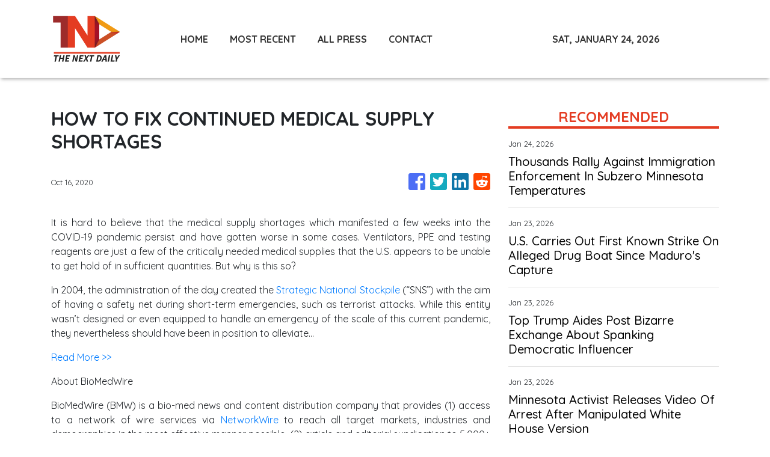

--- FILE ---
content_type: text/html; charset=utf-8
request_url: https://us-central1-vertical-news-network.cloudfunctions.net/get/fetch-include-rss
body_size: 21420
content:
[
  {
    "id": 112659044,
    "title": "Rain, not snow: Extraordinary warmth leaves mountains less snowy across the West",
    "summary": "The snowpack this winter is smaller than average in California's Sierra Nevada as well as the Rocky Mountains. The lack of snow reflects record warmth.",
    "slug": "rain-not-snow-extraordinary-warmth-leaves-mountains-less-snowy-across-the-west",
    "link": "https://www.latimes.com/environment/story/2026-01-24/western-snowpack-warmth",
    "date_published": "2026-01-24T11:00:00.000Z",
    "images": "https://ca-times.brightspotcdn.com/dims4/default/2b27ec3/2147483647/strip/false/crop/3722x2481+0+0/resize/1500x1000!/quality/75/?url=https%3A%2F%2Fcalifornia-times-brightspot.s3.amazonaws.com%2F08%2F86%2F8a7a1d844367a040484aa1421a43%2F1537493-me-central-sierra-snow-lab-03158-eat-crop.jpg",
    "categories": "1558",
    "img_id": "0",
    "caption": "",
    "country": "United States",
    "source_type": "rss",
    "source": "Los Angeles Times"
  },
  {
    "id": 112636095,
    "title": "U.S. border crossings from Canada down 24 per cent as U.S. projected to lose billions",
    "summary": "Return trips to the United States were down almost 24 per cent year-over-year in November, which continues a trend from the same month in 2024.",
    "slug": "us-border-crossings-from-canada-down-24-per-cent-as-us-projected-to-lose-billions",
    "link": "https://globalnews.ca/news/11635953/us-border-crossings-canada-down-projected-lose-billions/",
    "date_published": "2026-01-24T02:30:39.000Z",
    "images": "https://globalnews.ca/wp-content/uploads/2026/01/peace-arch-crossing.png",
    "categories": "1558",
    "img_id": "0",
    "caption": "",
    "country": "United States",
    "source_type": "rss",
    "source": "Global News"
  },
  {
    "id": 112662040,
    "title": "Thousands Rally Against Immigration Enforcement In Subzero Minnesota Temperatures",
    "summary": "Police have arrested about 100 clergy who were demonstrating against immigration enforcement at Minnesota’s largest airport.",
    "slug": "thousands-rally-against-immigration-enforcement-in-subzero-minnesota-temperatures",
    "link": "https://www.huffpost.com/entry/us-immigration-ice-minnesota-rally_n_697416b7e4b0bae0f7818895",
    "date_published": "2026-01-24T00:57:01.000Z",
    "images": "",
    "categories": "1558",
    "img_id": "0",
    "caption": "",
    "country": "United States",
    "source_type": "rss",
    "source": "HuffPost"
  },
  {
    "id": 112613108,
    "title": "California's largest pediatric healthcare system to halt transgender care amid Trump administration threats",
    "summary": "Rady Children's Health, the largest pediatric healthcare system in California, will stop providing gender-affirming medical care to transgender youth amid pressure from the federal government.",
    "slug": "californias-largest-pediatric-healthcare-system-to-halt-transgender-care-amid-trump-administration-threats",
    "link": "https://www.latimes.com/california/story/2026-01-23/rady-childrens-health-to-stop-transgender-care-amid-trump-admin-threats",
    "date_published": "2026-01-23T23:55:57.000Z",
    "images": "https://ca-times.brightspotcdn.com/dims4/default/ec7b126/2147483647/strip/false/crop/4200x2800+0+0/resize/1500x1000!/quality/75/?url=https%3A%2F%2Fcalifornia-times-brightspot.s3.amazonaws.com%2Fd6%2F45%2Fe8b808084526be8f655df54de57e%2F1210095-choc-hospital-oc-4-ajs.jpg",
    "categories": "1558",
    "img_id": "0",
    "caption": "",
    "country": "United States",
    "source_type": "rss",
    "source": "Los Angeles Times"
  },
  {
    "id": 112662041,
    "title": "U.S. Carries Out First Known Strike On Alleged Drug Boat Since Maduro's Capture",
    "summary": "It's the first since the raid that captured Venezuelan President Nicolás Maduro earlier this month.",
    "slug": "us-carries-out-first-known-strike-on-alleged-drug-boat-since-maduros-capture",
    "link": "https://www.huffpost.com/entry/us-strike-alleged-drug-boat-maduro-capture_n_697403a5e4b0bae0f7818644",
    "date_published": "2026-01-23T23:31:47.000Z",
    "images": "",
    "categories": "1558",
    "img_id": "0",
    "caption": "",
    "country": "United States",
    "source_type": "rss",
    "source": "HuffPost"
  },
  {
    "id": 112602215,
    "title": "Justice Department drops demand for records naming transgender kids treated at Children's Hospital L.A.",
    "summary": "The U.S. Department of Justice has agreed to stop seeking medical records that personally identify young patients who received gender-affirming care from Children's Hospital Los Angeles, according to court records.",
    "slug": "justice-department-drops-demand-for-records-naming-transgender-kids-treated-at-childrens-hospital-la",
    "link": "https://www.latimes.com/california/story/2026-01-23/doj-childrens-hospital-la-transgender-patient-records",
    "date_published": "2026-01-23T23:24:36.000Z",
    "images": "https://ca-times.brightspotcdn.com/dims4/default/e4c25d5/2147483647/strip/false/crop/3900x2600+0+0/resize/1500x1000!/quality/75/?url=https%3A%2F%2Fcalifornia-times-brightspot.s3.amazonaws.com%2F2f%2F68%2F21ac65e148a28e4cb2eeeec37194%2Fla-photos-1staff-668205-la-me-coronavirus-mis-c-children-death-2107.jpg",
    "categories": "1558",
    "img_id": "0",
    "caption": "",
    "country": "United States",
    "source_type": "rss",
    "source": "Los Angeles Times"
  },
  {
    "id": 112662042,
    "title": "Top Trump Aides Post Bizarre Exchange About Spanking Democratic Influencer",
    "summary": "\"These losers that work for Donald Trump, they don’t do anything all day. They don’t have real jobs,\" influencer Harry Sisson said in a video addressing the beef.",
    "slug": "top-trump-aides-post-bizarre-exchange-about-spanking-democratic-influencer",
    "link": "https://www.huffpost.com/entry/harry-sisson-steven-cheung-james-blair-spanking_n_6973dfeee4b0e79d3ae4be0c",
    "date_published": "2026-01-23T23:17:59.000Z",
    "images": "",
    "categories": "1558",
    "img_id": "0",
    "caption": "",
    "country": "United States",
    "source_type": "rss",
    "source": "HuffPost"
  },
  {
    "id": 112602216,
    "title": "From Minneapolis to L.A., how Renee Good's death reignited calls to abolish ICE",
    "summary": "Hundreds gathered in downtown Los Angeles on Friday to protest immigration raids nationwide, marching to a federal detention facility.",
    "slug": "from-minneapolis-to-la-how-renee-goods-death-reignited-calls-to-abolish-ice",
    "link": "https://www.latimes.com/california/story/2026-01-23/los-angeles-protest-against-immigration-raids-in-minnesota",
    "date_published": "2026-01-23T23:09:54.000Z",
    "images": "https://ca-times.brightspotcdn.com/dims4/default/7ed1cd2/2147483647/strip/false/crop/7843x5060+0+0/resize/1500x968!/quality/75/?url=https%3A%2F%2Fcalifornia-times-brightspot.s3.amazonaws.com%2F68%2F8e%2Fee2144c64d289e9c73fbb1e4855b%2F1539213-me-rally-to-protest-ongoing-raids-in-minnesota-gem-03.jpg",
    "categories": "1558",
    "img_id": "0",
    "caption": "",
    "country": "United States",
    "source_type": "rss",
    "source": "Los Angeles Times"
  },
  {
    "id": 112607262,
    "title": "‘No standing back’ in Afghanistan, minister says after Trump NATO comments",
    "summary": "Canadian officials and world leaders are condemning Trump for claiming troops from NATO-allied nations 'stayed a little back' from the front lines in Afghanistan.",
    "slug": "no-standing-back-in-afghanistan-minister-says-after-trump-nato-comments",
    "link": "https://globalnews.ca/news/11635787/trump-nato-afghanistan-canada-criticism/",
    "date_published": "2026-01-23T23:00:31.000Z",
    "images": "https://globalnews.ca/wp-content/uploads/2025/11/ce8456b0cb847c0b82be028d8685602213ceb6a21544d683043cde63c44d7b76_1e82eb.jpg?quality=65&strip=all",
    "categories": "1558",
    "img_id": "0",
    "caption": "",
    "country": "United States",
    "source_type": "rss",
    "source": "Global News"
  },
  {
    "id": 112662043,
    "title": "Minnesota Activist Releases Video Of Arrest After Manipulated White House Version",
    "summary": "A Minnesota activist who was charged for her role in an anti-immigration enforcement protest at a church has released her own video of her arrest.",
    "slug": "minnesota-activist-releases-video-of-arrest-after-manipulated-white-house-version",
    "link": "https://www.huffpost.com/entry/immigration-enforcement-arrest-video_n_6973fc80e4b0e79d3ae4cbf9",
    "date_published": "2026-01-23T22:58:09.000Z",
    "images": "",
    "categories": "1558",
    "img_id": "0",
    "caption": "",
    "country": "United States",
    "source_type": "rss",
    "source": "HuffPost"
  },
  {
    "id": 112602217,
    "title": "California native was set to free solo a 1,667-foot skyscraper. Then the rain started",
    "summary": "Alex Honnold's attempt to free solo the 1,667-foot Tapei 101 skyscraper in a spectacle aired live on Netflix was delayed until Saturday due to rain.",
    "slug": "california-native-was-set-to-free-solo-a-1667foot-skyscraper-then-the-rain-started",
    "link": "https://www.latimes.com/california/story/2026-01-23/who-is-california-man-climbing-one-of-worlds-tallest-skyscrapers",
    "date_published": "2026-01-23T22:49:07.000Z",
    "images": "https://ca-times.brightspotcdn.com/dims4/default/6b131b9/2147483647/strip/false/crop/3600x2400+0+0/resize/1500x1000!/quality/75/?url=https%3A%2F%2Fcalifornia-times-brightspot.s3.amazonaws.com%2Fd9%2Fda%2F17e6e03549a5af3dc131512bfe62%2F1446744-me-vegas-new-yosemite-2-brv.jpg",
    "categories": "1558",
    "img_id": "0",
    "caption": "",
    "country": "United States",
    "source_type": "rss",
    "source": "Los Angeles Times"
  },
  {
    "id": 112602218,
    "title": "GOP rails against Newsom's late date for special election to fill Rep. Doug LaMalfa's seat",
    "summary": "Newsom sets last possible day for special election to fill Rep. Doug LaMalfa's seat after death",
    "slug": "gop-rails-against-newsoms-late-date-for-special-election-to-fill-rep-doug-lamalfas-seat",
    "link": "https://www.latimes.com/california/story/2026-01-23/la-me-lamalfa-newsom-gop-house",
    "date_published": "2026-01-23T22:40:08.000Z",
    "images": "",
    "categories": "1558",
    "img_id": "0",
    "caption": "",
    "country": "United States",
    "source_type": "rss",
    "source": "Los Angeles Times"
  },
  {
    "id": 112662044,
    "title": "Paris Hilton Revisits Sex Tape Leak In Capitol Hill Speech: 'It Was Abuse'",
    "summary": "Hilton joined Reps. Alexandria Ocasio-Cortez (D-N.Y.) and Laurel Lee (R-Fla.) to fight non-consensual deepfake pornography with a modern bipartisan bill.",
    "slug": "paris-hilton-revisits-sex-tape-leak-in-capitol-hill-speech-it-was-abuse",
    "link": "https://www.huffpost.com/entry/paris-hilton-revisits-sex-tape-leak-in-capitol-hill-speech-it-was-abuse_n_6973d5d0e4b0e79d3ae4bba4",
    "date_published": "2026-01-23T22:32:52.000Z",
    "images": "",
    "categories": "1558",
    "img_id": "0",
    "caption": "",
    "country": "United States",
    "source_type": "rss",
    "source": "HuffPost"
  },
  {
    "id": 112591919,
    "title": "L.A. homeless services fraud suspect spent millions on luxury lifestyle, authorities charge",
    "summary": "Alexander Soofer was charged with wire fraud. He's accused of using money from a Hyde Park-based homelessness program to buy Hermes clothing, vacations and homes in Westwood and Greece.",
    "slug": "la-homeless-services-fraud-suspect-spent-millions-on-luxury-lifestyle-authorities-charge",
    "link": "https://www.latimes.com/california/story/2026-01-23/la-homeless-services-fraudster-enjoyed-l-authorities-charge",
    "date_published": "2026-01-23T21:03:32.000Z",
    "images": "https://ca-times.brightspotcdn.com/dims4/default/557ae8f/2147483647/strip/false/crop/1672x1047+0+0/resize/1500x939!/quality/75/?url=https%3A%2F%2Fcalifornia-times-brightspot.s3.amazonaws.com%2Ff2%2Fe3%2F88e9aaeb4e4ea1aaabfd1783d5ed%2Fa-soofer.jpg",
    "categories": "1558",
    "img_id": "0",
    "caption": "",
    "country": "United States",
    "source_type": "rss",
    "source": "Los Angeles Times"
  },
  {
    "id": 112619017,
    "title": "Judge rejects DoorDash, Uber request to block New York City tipping option laws",
    "summary": "A federal judge on Friday rejected a request from DoorDash and Uber to block two New York City laws requiring food delivery companies to include certain tipping options and prompt customers to tip delivery workers before or during checkout. U.S. District Judge George Daniels ruled that the two companies had failed to show they were...",
    "slug": "judge-rejects-doordash-uber-request-to-block-new-york-city-tipping-option-laws",
    "link": "https://thehill.com/policy/technology/5703718-uber-doordash-new-york-tipping/",
    "date_published": "2026-01-23T20:50:49.000Z",
    "images": "https://thehill.com/wp-content/uploads/sites/2/2026/01/AP25272490815997-e1767369822116.jpg?w=900",
    "categories": "3492,4637,1005,1432,1436,2688,3484,3493,3552,3563,3566,4645,4654,4671,4728,4743,4751,4752,4758,4771,4772,4779,4780,4794,4795,4796,4797",
    "img_id": "0",
    "caption": "",
    "country": "United States",
    "source_type": "rss",
    "source": "The Hill"
  },
  {
    "id": 112662045,
    "title": "MS NOW Host Shocked By Footage Of Texas ICE Arrest: 'Please Pay Attention To This'",
    "summary": "\"The 11th Hour\" host analyzed footage showing immigration agents using their vehicle to repeatedly ram a father and son driving to school.",
    "slug": "ms-now-host-shocked-by-footage-of-texas-ice-arrest-please-pay-attention-to-this",
    "link": "https://www.huffpost.com/entry/ms-now-stephanie-rule-footage-ice-arrest-arnulfo-bazan-carrillo-arnoldo-bazan_n_69738e8be4b0a02ab3a0f643",
    "date_published": "2026-01-23T20:34:39.000Z",
    "images": "",
    "categories": "1558",
    "img_id": "0",
    "caption": "",
    "country": "United States",
    "source_type": "rss",
    "source": "HuffPost"
  },
  {
    "id": 112588292,
    "title": "U.S. finalizes withdrawal from World Health Organization",
    "summary": "The U.S. has finalized its withdrawal from the World Health Organization, one year after President Donald Trump announced America was ending its 78-year-old commitment.",
    "slug": "us-finalizes-withdrawal-from-world-health-organization",
    "link": "https://globalnews.ca/news/11635490/us-withdrawal-world-health-organization/",
    "date_published": "2026-01-23T20:07:21.000Z",
    "images": "https://globalnews.ca/wp-content/uploads/2026/01/CP173859705.jpg?quality=65&strip=all",
    "categories": "1558",
    "img_id": "0",
    "caption": "",
    "country": "United States",
    "source_type": "rss",
    "source": "Global News"
  },
  {
    "id": 112591920,
    "title": "California's fight with offshore oil firm escalates with lawsuit against Trump administration",
    "summary": "California Atty. Gen. Rob Bonta has filed suit against the Trump administration, alleging it has illegally claimed oversight of, and granted approvals for, oil rig pipelines.",
    "slug": "californias-fight-with-offshore-oil-firm-escalates-with-lawsuit-against-trump-administration",
    "link": "https://www.latimes.com/california/story/2026-01-23/california-battle-offshore-oil-rigs-escalates",
    "date_published": "2026-01-23T19:56:34.000Z",
    "images": "",
    "categories": "1558",
    "img_id": "0",
    "caption": "",
    "country": "United States",
    "source_type": "rss",
    "source": "Los Angeles Times"
  },
  {
    "id": 112582650,
    "title": "Man shot and killed by sheriff's deputies near Michael's store in West Hills",
    "summary": "The shooting occurred around 8:40 p.m. Thursday in the 6600 block of Fallbrook Avenue, according to a Los Angeles County Sheriff's Department news release.",
    "slug": "man-shot-and-killed-by-sheriffs-deputies-near-michaels-store-in-west-hills",
    "link": "https://www.latimes.com/california/story/2026-01-23/man-shot-killed-sheriffs-deputies-michaels-west-hills",
    "date_published": "2026-01-23T19:45:08.000Z",
    "images": "",
    "categories": "1558",
    "img_id": "0",
    "caption": "",
    "country": "United States",
    "source_type": "rss",
    "source": "Los Angeles Times"
  },
  {
    "id": 112582651,
    "title": "Chabria: This is not normal: Why a fake arrest photo from the White House matters",
    "summary": "The White House altered a photo of Nekima Levy Armstrong, a civil rights lawyer arrested in Minneapolis for protesting inside a church.",
    "slug": "chabria-this-is-not-normal-why-a-fake-arrest-photo-from-the-white-house-matters",
    "link": "https://www.latimes.com/politics/story/2026-01-23/chabria-column-white-house-fake-photo-minneapolis",
    "date_published": "2026-01-23T19:21:58.000Z",
    "images": "",
    "categories": "1558",
    "img_id": "0",
    "caption": "",
    "country": "United States",
    "source_type": "rss",
    "source": "Los Angeles Times"
  },
  {
    "id": 112588293,
    "title": "Bessent says an independent Alberta would be ‘natural partner’ for U.S.",
    "summary": "U.S. Treasury Secretary Scott Bessent said the province's vast oil reserves make it \"a natural partner for the U.S.\" while criticizing Canadian leadership.",
    "slug": "bessent-says-an-independent-alberta-would-be-natural-partner-for-us",
    "link": "https://globalnews.ca/news/11634766/alberta-separatist-movement-bessent-trump-us/",
    "date_published": "2026-01-23T19:15:27.000Z",
    "images": "https://globalnews.ca/wp-content/uploads/2025/11/237b2b7f5ae601a74a68e07375df2dab186d5a174f6a8efbaa540ecc22e018e3.jpg?quality=65&strip=all",
    "categories": "1558",
    "img_id": "0",
    "caption": "",
    "country": "United States",
    "source_type": "rss",
    "source": "Global News"
  },
  {
    "id": 112662046,
    "title": "Border Patrol Defends Taking 5-Year-Old: ‘We Are Experts In Dealing With Children’",
    "summary": "“I don’t think it gets any better than that,\" the border patrol chief said of a Minnesota preschooler detained and sent to Texas with his dad.",
    "slug": "border-patrol-defends-taking-5yearold-we-are-experts-in-dealing-with-children",
    "link": "https://www.huffpost.com/entry/border-patrol-bovino-officers-childcare-experts_n_6973bc3be4b0b226be33fd3f",
    "date_published": "2026-01-23T19:15:17.000Z",
    "images": "",
    "categories": "1558",
    "img_id": "0",
    "caption": "",
    "country": "United States",
    "source_type": "rss",
    "source": "HuffPost"
  },
  {
    "id": 112582652,
    "title": "How California lawmakers are trying to speed up spending on voter-approved climate projects",
    "summary": "Assembly Bill 35 could speed climate projects by 12 to 18 months, including $30 million for sewage cleanup near the Tijuana River.",
    "slug": "how-california-lawmakers-are-trying-to-speed-up-spending-on-voterapproved-climate-projects",
    "link": "https://www.latimes.com/story/2026-01-23/how-california-lawmakers-are-trying-to-speed-up-spending-on-voter-approved-climate-projects",
    "date_published": "2026-01-23T19:08:55.000Z",
    "images": "",
    "categories": "1558",
    "img_id": "0",
    "caption": "",
    "country": "United States",
    "source_type": "rss",
    "source": "Los Angeles Times"
  },
  {
    "id": 112619018,
    "title": "Senate Democrat calls for investigation into TikTok deal",
    "summary": "Sen. Ed Markey (D-Mass.) called for an investigation Friday into a deal that saw TikTok's American business spun off into a separate entity in order to allow the app to continue operating in the U.S. The deal was finalized Thursday, with TikTok announcing it had officially established the new U.S. venture. “After over a year...",
    "slug": "senate-democrat-calls-for-investigation-into-tiktok-deal",
    "link": "https://thehill.com/policy/technology/5703446-tiktok-issues-markey-bytedance/",
    "date_published": "2026-01-23T18:38:31.000Z",
    "images": "https://thehill.com/wp-content/uploads/sites/2/2025/11/markeyedward_110525gn01_w.jpg?w=900",
    "categories": "3492,4637,1005,1432,1436,2688,3484,3493,3552,3563,3566,4645,4654,4671,4728,4743,4751,4752,4758,4771,4772,4779,4780,4794,4795,4796,4797",
    "img_id": "0",
    "caption": "",
    "country": "United States",
    "source_type": "rss",
    "source": "The Hill"
  },
  {
    "id": 112582653,
    "title": "LAUSD says Pali High is safe for students to return to after fire. Some parents and experts have concerns",
    "summary": "The students of Palisades Charter High School are set to return to classes after the school district said its tests have cleared the grounds of contamination. But there are concerns about the efficacy of the testing protocols.",
    "slug": "lausd-says-pali-high-is-safe-for-students-to-return-to-after-fire-some-parents-and-experts-have-concerns",
    "link": "https://www.latimes.com/environment/story/2026-01-23/lausd-says-pali-high-is-safe-post-fire-parents-have-concerns",
    "date_published": "2026-01-23T18:30:11.000Z",
    "images": "https://ca-times.brightspotcdn.com/dims4/default/a8599b2/2147483647/strip/false/crop/3417x2337+0+0/resize/1500x1026!/quality/75/?url=https%3A%2F%2Fcalifornia-times-brightspot.s3.amazonaws.com%2Fad%2F28%2F0f9ed1b945d68910510311ad6f5c%2F1536798-me-palisades-fire-one-year-later-ajs-36.jpg",
    "categories": "1558",
    "img_id": "0",
    "caption": "",
    "country": "United States",
    "source_type": "rss",
    "source": "Los Angeles Times"
  },
  {
    "id": 112662047,
    "title": "Trump Sets His Favorite Made-Up Deadline For Details On Greenland Deal",
    "summary": "President Donald Trump did not provide specifics when asked about the deal, but did say, \"We can do anything we want, we can do military.\"",
    "slug": "trump-sets-his-favorite-madeup-deadline-for-details-on-greenland-deal",
    "link": "https://www.huffpost.com/entry/trump-two-week-deadline-greenland_n_69739ad7e4b0a02ab3a10aa0",
    "date_published": "2026-01-23T18:10:10.000Z",
    "images": "",
    "categories": "1558",
    "img_id": "0",
    "caption": "",
    "country": "United States",
    "source_type": "rss",
    "source": "HuffPost"
  },
  {
    "id": 112582654,
    "title": "Former NFL and Westchester High lineman Kevin Johnson killed in South L.A. homeless encampment",
    "summary": "Former NFL defensive lineman Kevin Johnson was found dead at a homeless encampment in Willowbrook on Wednesday. Sheriff's officials are investigating his death as a homicide.",
    "slug": "former-nfl-and-westchester-high-lineman-kevin-johnson-killed-in-south-la-homeless-encampment",
    "link": "https://www.latimes.com/california/story/2026-01-23/nfl-kevin-johnson-killed-homeless-encampment-l-a",
    "date_published": "2026-01-23T17:58:00.000Z",
    "images": "",
    "categories": "1558",
    "img_id": "0",
    "caption": "",
    "country": "United States",
    "source_type": "rss",
    "source": "Los Angeles Times"
  },
  {
    "id": 112662048,
    "title": "JD Vance Wants To 'Turn Down The Chaos' He Helped Create In Minneapolis",
    "summary": "The vice president acknowledged that the invasion of thousands of federal agents in Minnesota could be \"a little scary.\" The reality is much worse.",
    "slug": "jd-vance-wants-to-turn-down-the-chaos-he-helped-create-in-minneapolis",
    "link": "https://www.huffpost.com/entry/jd-vance-wants-to-turn-down-the-chaos-he-helped-create-in-minneapolis_n_69739638e4b0a02ab3a1011e",
    "date_published": "2026-01-23T17:36:04.000Z",
    "images": "",
    "categories": "1558",
    "img_id": "0",
    "caption": "",
    "country": "United States",
    "source_type": "rss",
    "source": "HuffPost"
  },
  {
    "id": 112576903,
    "title": "Minnesota on strike: Economic boycott protests ICE, Renee Good killing",
    "summary": "Minnesotans are demanding that ICE leave the state, that its federal funding be capped and for the agent who shot and killed Renee Good to be held legally accountable.",
    "slug": "minnesota-on-strike-economic-boycott-protests-ice-renee-good-killing",
    "link": "https://globalnews.ca/news/11634505/minnesota-strike-anti-ice-renee-gold/",
    "date_published": "2026-01-23T17:10:15.000Z",
    "images": "https://globalnews.ca/wp-content/uploads/2026/01/GettyImages-2257128839.jpg?quality=65&strip=all",
    "categories": "1558",
    "img_id": "0",
    "caption": "",
    "country": "United States",
    "source_type": "rss",
    "source": "Global News"
  },
  {
    "id": 112572878,
    "title": "Trump lawyers urge Supreme Court to block California's new election map while upholding Texas'",
    "summary": "Texas hopes to elect five more Republicans to Congress, while California would like five more Democrats.",
    "slug": "trump-lawyers-urge-supreme-court-to-block-californias-new-election-map-while-upholding-texas",
    "link": "https://www.latimes.com/politics/story/2026-01-23/trump-lawyers-urge-supreme-court-to-block-californias-new-election-map-while-upholding-texas",
    "date_published": "2026-01-23T17:00:09.000Z",
    "images": "",
    "categories": "1558",
    "img_id": "0",
    "caption": "",
    "country": "United States",
    "source_type": "rss",
    "source": "Los Angeles Times"
  },
  {
    "id": 112662049,
    "title": "Ryan Wedding, A Former Olympic Snowboarder On The FBI's 'Most Wanted' List, Has Been Arrested",
    "summary": "Authorities say they have arrested Ryan Wedding, a former Olympic snowboarder facing charges related to drug trafficking and the killing of a federal witnesses.",
    "slug": "ryan-wedding-a-former-olympic-snowboarder-on-the-fbis-most-wanted-list-has-been-arrested",
    "link": "https://www.huffpost.com/entry/ryan-wedding-arrested_n_6973a66ae4b0a02ab3a1133f",
    "date_published": "2026-01-23T16:51:12.000Z",
    "images": "",
    "categories": "1558",
    "img_id": "0",
    "caption": "",
    "country": "United States",
    "source_type": "rss",
    "source": "HuffPost"
  },
  {
    "id": 112662050,
    "title": "Hasbro's Move From Rhode Island May Soon End This Mr. Potato Head Tradition",
    "summary": "Rhode Islanders have been able to choose the image of Mr. Potato Head as a specialty license plate for decades, but Hasbro's move to Boston has lawmakers reconsidering that option.",
    "slug": "hasbros-move-from-rhode-island-may-soon-end-this-mr-potato-head-tradition",
    "link": "https://www.huffpost.com/entry/mr-potato-head-license-plates-ending_n_6973a0a2e4b0b226be33eac5",
    "date_published": "2026-01-23T16:36:50.000Z",
    "images": "",
    "categories": "1558",
    "img_id": "0",
    "caption": "",
    "country": "United States",
    "source_type": "rss",
    "source": "HuffPost"
  },
  {
    "id": 112572879,
    "title": "Feds arrest fugitive Olympic snowboarder accused of becoming drug lord in Mexico",
    "summary": "Authorities claim Ryan Wedding's alleged drug organization imported approximately 60 metric tons of cocaine a year into Los Angeles via semitrucks from Mexico.",
    "slug": "feds-arrest-fugitive-olympic-snowboarder-accused-of-becoming-drug-lord-in-mexico",
    "link": "https://www.latimes.com/california/story/2026-01-23/federal-authorities-capture-former-canadian-olympic-snowboarder",
    "date_published": "2026-01-23T15:53:58.000Z",
    "images": "https://ca-times.brightspotcdn.com/dims4/default/1bacbc0/2147483647/strip/false/crop/2249x1382+0+0/resize/1500x922!/quality/75/?url=https%3A%2F%2Fcalifornia-times-brightspot.s3.amazonaws.com%2F8a%2Fa7%2Ffba2e8ad42eb96fa283befe7f512%2Fla-me-ryan-wedding-arrest01.jpg",
    "categories": "1558",
    "img_id": "0",
    "caption": "",
    "country": "United States",
    "source_type": "rss",
    "source": "Los Angeles Times"
  },
  {
    "id": 112576904,
    "title": "Slavery exhibit plaques ripped out, removed from museum by National Park Service",
    "summary": "Pennsylvania Gov. Josh Shapiro said Trump 'will take any opportunity to rewrite and whitewash our history.'",
    "slug": "slavery-exhibit-plaques-ripped-out-removed-from-museum-by-national-park-service",
    "link": "https://globalnews.ca/news/11634499/slavery-exhibit-removed-philadelphia-lawsuit-donald-trump/",
    "date_published": "2026-01-23T15:53:44.000Z",
    "images": "https://globalnews.ca/wp-content/uploads/2026/01/slavery-exhibit-removed-philadelphia.jpg?quality=65&strip=all",
    "categories": "1558",
    "img_id": "0",
    "caption": "",
    "country": "United States",
    "source_type": "rss",
    "source": "Global News"
  },
  {
    "id": 112619019,
    "title": "White House labels altered photo of arrested Minnesota protester a 'meme'",
    "summary": "The White House referred to an altered photo of Minnesota protester Nekima Levy Armstrong’s arrest as a “meme” on Thursday.  “YET AGAIN to the people who feel the need to reflexively defend perpetrators of heinous crimes in our country I share with you this message: Enforcement of the law will continue. The memes will continue....",
    "slug": "white-house-labels-altered-photo-of-arrested-minnesota-protester-a-meme",
    "link": "https://thehill.com/homenews/administration/5703042-minnesota-protester-arrest-photo/",
    "date_published": "2026-01-23T15:14:38.000Z",
    "images": "https://thehill.com/wp-content/uploads/sites/2/2026/01/AP26008637833981.jpg?w=900",
    "categories": "3492,4637,1005,1432,1436,2688,3484,3493,3552,3563,3566,4645,4654,4671,4728,4743,4751,4752,4758,4771,4772,4779,4780,4794,4795,4796,4797",
    "img_id": "0",
    "caption": "",
    "country": "United States",
    "source_type": "rss",
    "source": "The Hill"
  },
  {
    "id": 112662051,
    "title": "Fascinating Photos Capture The First Ever Winter Olympics In 1924",
    "summary": "There’s not a sponsorship logo or LED scoreboard in sight.",
    "slug": "fascinating-photos-capture-the-first-ever-winter-olympics-in-1924",
    "link": "https://www.huffpost.com/entry/winter-olympics-1924-chamonix-photos_n_69736beee4b0283a09775a85",
    "date_published": "2026-01-23T14:05:36.000Z",
    "images": "",
    "categories": "1558",
    "img_id": "0",
    "caption": "",
    "country": "United States",
    "source_type": "rss",
    "source": "HuffPost"
  },
  {
    "id": 112543622,
    "title": "Chabria: The myth of anti-white discrimination in L.A. schools — and the politics behind it",
    "summary": "A legal challenge with a single, anonymous LAUSD parent included, is seeking to dismantle protections for disadvantaged students of color.",
    "slug": "chabria-the-myth-of-antiwhite-discrimination-in-la-schools-and-the-politics-behind-it",
    "link": "https://www.latimes.com/california/story/2026-01-23/myth-of-anti-white-discrimination-in-la-schools",
    "date_published": "2026-01-23T11:00:00.000Z",
    "images": "https://ca-times.brightspotcdn.com/dims4/default/0ef7964/2147483647/strip/false/crop/7878x5428+0+0/resize/1500x1034!/quality/75/?url=https%3A%2F%2Fcalifornia-times-brightspot.s3.amazonaws.com%2Fb9%2F23%2F3fb20ef44946bef3355da0eb52e3%2F1536446-me-school-start-new-year-klb-205.jpg",
    "categories": "1558",
    "img_id": "0",
    "caption": "",
    "country": "United States",
    "source_type": "rss",
    "source": "Los Angeles Times"
  },
  {
    "id": 112543621,
    "title": "Pokemon card thefts are hitting collectors across Southern California",
    "summary": "A series of Pokemon card thefts are hitting Southern California collectors, with some losing hundreds of thousands of dollars' worth of cards at a time.",
    "slug": "pokemon-card-thefts-are-hitting-collectors-across-southern-california",
    "link": "https://www.latimes.com/california/story/2026-01-23/pokemon-card-thefts-are-hitting-collectors-across-southern-california",
    "date_published": "2026-01-23T11:00:00.000Z",
    "images": "",
    "categories": "1558",
    "img_id": "0",
    "caption": "",
    "country": "United States",
    "source_type": "rss",
    "source": "Los Angeles Times"
  },
  {
    "id": 112543620,
    "title": "Corruption case looms over Curren Price's legacy — and the race to replace him",
    "summary": "Curren Price has survived a tumultuous and scandal-ridden time in L.A. City Hall. A long-delayed court proceeding that began this week could influence how he is remembered and whether his hand-picked successor is elected to replace him on the City Council.",
    "slug": "corruption-case-looms-over-curren-prices-legacy-and-the-race-to-replace-him",
    "link": "https://www.latimes.com/california/story/2026-01-23/curren-price-corruption-case-preliminary-hearing",
    "date_published": "2026-01-23T11:00:00.000Z",
    "images": "https://ca-times.brightspotcdn.com/dims4/default/ad4e9bf/2147483647/strip/false/crop/3000x2143+0+0/resize/1500x1072!/quality/75/?url=https%3A%2F%2Fcalifornia-times-brightspot.s3.amazonaws.com%2Fe6%2F36%2Fb551e102414e8127ef9d6aed2045%2F1517969-me-new-charges-curren-price-ces-00144.jpg",
    "categories": "1558",
    "img_id": "0",
    "caption": "",
    "country": "United States",
    "source_type": "rss",
    "source": "Los Angeles Times"
  },
  {
    "id": 112543619,
    "title": "Bass will give two State of the City speeches during election season",
    "summary": "Mayor Karen Bass, now running for reelection, will give an address Feb. 2 focusing heavily on the World Cup, then a second dealing with the city budget in April.",
    "slug": "bass-will-give-two-state-of-the-city-speeches-during-election-season",
    "link": "https://www.latimes.com/california/story/2026-01-23/bass-will-give-two-state-of-city-speeches-during-election-season",
    "date_published": "2026-01-23T11:00:00.000Z",
    "images": "https://ca-times.brightspotcdn.com/dims4/default/d735757/2147483647/strip/false/crop/6429x4204+0+0/resize/1500x981!/quality/75/?url=https%3A%2F%2Fcalifornia-times-brightspot.s3.amazonaws.com%2Ff2%2Fbb%2F99b34b5f442597502e19579649cc%2F1217835-me-1117-karen-bass-mayor-cmh-22.jpg",
    "categories": "1558",
    "img_id": "0",
    "caption": "",
    "country": "United States",
    "source_type": "rss",
    "source": "Los Angeles Times"
  },
  {
    "id": 112546619,
    "title": "MS NOW Medical Analyst Flags Concerning ‘Trend’ In Trump’s Cognitive Behavior",
    "summary": "Dr. Vin Gupta pointed to one moment that “crossed a line of proper adult behavior” and warranted a “public assessment of his neurological fitness.”",
    "slug": "ms-now-medical-analyst-flags-concerning-trend-in-trumps-cognitive-behavior",
    "link": "https://www.huffpost.com/entry/vin-gupta-donald-trump-health_n_6973495fe4b0283a09774653",
    "date_published": "2026-01-23T10:40:09.000Z",
    "images": "",
    "categories": "1558",
    "img_id": "0",
    "caption": "",
    "country": "United States",
    "source_type": "rss",
    "source": "HuffPost"
  },
  {
    "id": 112546620,
    "title": "Donald Trump Just Asks It Out Loud: 'Should I Try For A Fourth Term?'",
    "summary": "The president has ruled it out before but now...",
    "slug": "donald-trump-just-asks-it-out-loud-should-i-try-for-a-fourth-term",
    "link": "https://www.huffpost.com/entry/donald-trump-fourth-term_n_697333cae4b00114c5221489",
    "date_published": "2026-01-23T10:01:25.000Z",
    "images": "",
    "categories": "1558",
    "img_id": "0",
    "caption": "",
    "country": "United States",
    "source_type": "rss",
    "source": "HuffPost"
  },
  {
    "id": 112546621,
    "title": "Stephen Colbert Ruthlessly Taunts His CBS Bosses With A Biting Trump Reminder",
    "summary": "The \"Late Show\" host didn't hold back with his $16 million joke.",
    "slug": "stephen-colbert-ruthlessly-taunts-his-cbs-bosses-with-a-biting-trump-reminder",
    "link": "https://www.huffpost.com/entry/stephen-colbert-trump-board-of-peace_n_69731078e4b0a02ab3a0bbe6",
    "date_published": "2026-01-23T09:37:59.000Z",
    "images": "",
    "categories": "1558",
    "img_id": "0",
    "caption": "",
    "country": "United States",
    "source_type": "rss",
    "source": "HuffPost"
  },
  {
    "id": 112546622,
    "title": "'Petulant Child': Donald Trump’s Canada Snub Sparks Online Mockery",
    "summary": "Critics accused the president of “pettiness” and “immaturity.”",
    "slug": "petulant-child-donald-trumps-canada-snub-sparks-online-mockery",
    "link": "https://www.huffpost.com/entry/donald-trump-canada-revoke-reaction_n_69732206e4b0a02ab3a0bfe0",
    "date_published": "2026-01-23T08:37:28.000Z",
    "images": "",
    "categories": "1558",
    "img_id": "0",
    "caption": "",
    "country": "United States",
    "source_type": "rss",
    "source": "HuffPost"
  },
  {
    "id": 112546623,
    "title": "Donald Trump Trips Over His Own ‘Peace’ Claim With Freudian Slip For The Ages",
    "summary": "\"Enough is enough,\" wrote one critic on social media.",
    "slug": "donald-trump-trips-over-his-own-peace-claim-with-freudian-slip-for-the-ages",
    "link": "https://www.huffpost.com/entry/donald-trump-peace-flub_n_69731a1de4b0a02ab3a0bdd5",
    "date_published": "2026-01-23T07:21:01.000Z",
    "images": "",
    "categories": "1558",
    "img_id": "0",
    "caption": "",
    "country": "United States",
    "source_type": "rss",
    "source": "HuffPost"
  },
  {
    "id": 112546624,
    "title": "'Rent Free': Gavin Newsom Gloats After Triggering Epic Trump Meltdown",
    "summary": "The president threw a fit on social media in a message attacking the California governor.",
    "slug": "rent-free-gavin-newsom-gloats-after-triggering-epic-trump-meltdown",
    "link": "https://www.huffpost.com/entry/gavin-newsom-trump-davos_n_69730317e4b0283a09773327",
    "date_published": "2026-01-23T07:03:03.000Z",
    "images": "",
    "categories": "1558",
    "img_id": "0",
    "caption": "",
    "country": "United States",
    "source_type": "rss",
    "source": "HuffPost"
  },
  {
    "id": 112530223,
    "title": "Police run over man amid gunfight on California roadway; officer injured, suspect dead",
    "summary": "A suspect shot and wounded an officer during a close-range gunfight before he was mowed down by a police cruiser and fatally shot.",
    "slug": "police-run-over-man-amid-gunfight-on-california-roadway-officer-injured-suspect-dead",
    "link": "https://www.latimes.com/california/story/2026-01-22/shocking-action-movie-gunfight-in-california-roadway-leaves-suspect-dead-officer-wounded",
    "date_published": "2026-01-23T06:27:16.000Z",
    "images": "",
    "categories": "1558",
    "img_id": "0",
    "caption": "",
    "country": "United States",
    "source_type": "rss",
    "source": "Los Angeles Times"
  },
  {
    "id": 112546625,
    "title": "JD Vance Asked For Help Finding 'A Sex Offender' And You Already Know What Happened Next",
    "summary": "The vice president's call for help was quickly answered.",
    "slug": "jd-vance-asked-for-help-finding-a-sex-offender-and-you-already-know-what-happened-next",
    "link": "https://www.huffpost.com/entry/jd-vance-sex-offender-question_n_6972ea30e4b0a02ab3a0b406",
    "date_published": "2026-01-23T04:46:15.000Z",
    "images": "",
    "categories": "1558",
    "img_id": "0",
    "caption": "",
    "country": "United States",
    "source_type": "rss",
    "source": "HuffPost"
  },
  {
    "id": 112515390,
    "title": "Trump withdraws Carney’s invitation to ‘Board of Peace’",
    "summary": "U.S. President Donald Trump has rescinded his invitation to Prime Minister Mark Carney to join his new \"Board of Peace.\"",
    "slug": "trump-withdraws-carneys-invitation-to-board-of-peace",
    "link": "https://globalnews.ca/news/11628832/trump-withdraws-carney-invitation-board-of-peace/",
    "date_published": "2026-01-23T02:15:42.000Z",
    "images": "https://globalnews.ca/wp-content/uploads/2026/01/61db7a133dcce40ec1fbad80a6fed117b5639e398d9446128a28aa5b90dbb499_813b17.jpg?quality=65&strip=all",
    "categories": "1558",
    "img_id": "0",
    "caption": "",
    "country": "United States",
    "source_type": "rss",
    "source": "Global News"
  },
  {
    "id": 112509791,
    "title": "Western governors are called to Washington as Colorado River impasse drags on",
    "summary": "Talks among seven states on Colorado River water cutbacks have hit a wall. The Trump administration summoned governors to Washington, D.C., to try to get an agreement.",
    "slug": "western-governors-are-called-to-washington-as-colorado-river-impasse-drags-on",
    "link": "https://www.latimes.com/environment/story/2026-01-22/trump-administration-governors-colorado-river",
    "date_published": "2026-01-23T02:02:28.000Z",
    "images": "",
    "categories": "1558",
    "img_id": "0",
    "caption": "",
    "country": "United States",
    "source_type": "rss",
    "source": "Los Angeles Times"
  },
  {
    "id": 112619020,
    "title": "TikTok finalizes deal, creates US venture",
    "summary": "TikTok said Thursday that it has established a new U.S. venture as part of an agreement to allow the popular social media platform to continue operating in the U.S. The deal brings to a close a lengthy saga for the app, which faced a ban if it failed to divest from its Chinese parent company...",
    "slug": "tiktok-finalizes-deal-creates-us-venture",
    "link": "https://thehill.com/policy/technology/5702579-new-tiktok-usds-joint-venture/",
    "date_published": "2026-01-23T01:55:55.000Z",
    "images": "https://thehill.com/wp-content/uploads/sites/2/2025/04/tiktok_ban_04022025_AP_AP25091666695254.jpg?w=900",
    "categories": "3492,4637,1005,1432,1436,2688,3484,3493,3552,3563,3566,4645,4654,4671,4728,4743,4751,4752,4758,4771,4772,4779,4780,4794,4795,4796,4797",
    "img_id": "0",
    "caption": "",
    "country": "United States",
    "source_type": "rss",
    "source": "The Hill"
  },
  {
    "id": 112546626,
    "title": "TikTok Finalizes Deal To Create American Version Of App, Avoiding Ban",
    "summary": "The social video platform company signed agreements with major investors including Oracle, Silver Lake and MGX.",
    "slug": "tiktok-finalizes-deal-to-create-american-version-of-app-avoiding-ban",
    "link": "https://www.huffpost.com/entry/tiktok-deal_n_6972d363e4b0a02ab3a0b100",
    "date_published": "2026-01-23T01:50:39.000Z",
    "images": "",
    "categories": "1558",
    "img_id": "0",
    "caption": "",
    "country": "United States",
    "source_type": "rss",
    "source": "HuffPost"
  },
  {
    "id": 112500179,
    "title": "'Call a Republican': Viral phone booth connects California liberals, conservative Texans",
    "summary": "Matter Neuroscience installed phone booths in liberal San Francisco and conservative Abilene, Texas, encouraging strangers to engage in conversations across party lines.",
    "slug": "call-a-republican-viral-phone-booth-connects-california-liberals-conservative-texans",
    "link": "https://www.latimes.com/california/story/2026-01-22/california-texas-phone-booths-experiment-political-divide",
    "date_published": "2026-01-23T01:21:52.000Z",
    "images": "",
    "categories": "1558",
    "img_id": "0",
    "caption": "",
    "country": "United States",
    "source_type": "rss",
    "source": "Los Angeles Times"
  },
  {
    "id": 112546627,
    "title": "More Than Half The U.S. Threatened With Ice, Snow And Cold In Massive Winter Storm",
    "summary": "Forecasters say over half the U.S. population could be affected by snow, ice or bitter cold as a winter storm sweeps across the county.",
    "slug": "more-than-half-the-us-threatened-with-ice-snow-and-cold-in-massive-winter-storm",
    "link": "https://www.huffpost.com/entry/us-winter-storm_n_6972ca41e4b0283a0977235d",
    "date_published": "2026-01-23T01:20:13.000Z",
    "images": "",
    "categories": "1558",
    "img_id": "0",
    "caption": "",
    "country": "United States",
    "source_type": "rss",
    "source": "HuffPost"
  },
  {
    "id": 112505226,
    "title": "TikTok finalizes U.S. spinoff entity, ending battle over Chinese ownership",
    "summary": "TikTok USDS Joint Venture LLC will secure U.S. user data, apps and the algorithm through data privacy and cybersecurity measures, the company said.",
    "slug": "tiktok-finalizes-us-spinoff-entity-ending-battle-over-chinese-ownership",
    "link": "https://globalnews.ca/news/11628201/tiktok-us-ownership-deal-finalized/",
    "date_published": "2026-01-23T01:10:04.000Z",
    "images": "https://globalnews.ca/wp-content/uploads/2025/10/0aba8361d70d888d570fb0a2a611d54026ef6e3bfd8d0fe11dc83ff2d7ce54e7_51b65f.jpg?quality=65&strip=all",
    "categories": "1558",
    "img_id": "0",
    "caption": "",
    "country": "United States",
    "source_type": "rss",
    "source": "Global News"
  },
  {
    "id": 112500180,
    "title": "Transnational jewelry theft ring busted after monthlong investigation, LAPD says",
    "summary": "A monthlong investigation led to the arrests of two people and the identification of six others sought in connection with a series of grand thefts in Los Angeles as well as elsewhere in the U.S., the United Kingdom and Canada, police said.",
    "slug": "transnational-jewelry-theft-ring-busted-after-monthlong-investigation-lapd-says",
    "link": "https://www.latimes.com/california/story/2026-01-22/transnational-jewelry-theft-ring-busted-after-investigation-lapd-says",
    "date_published": "2026-01-23T01:01:42.000Z",
    "images": "https://ca-times.brightspotcdn.com/dims4/default/b22e945/2147483647/strip/false/crop/589x414+0+0/resize/589x414!/quality/75/?url=https%3A%2F%2Fcalifornia-times-brightspot.s3.amazonaws.com%2F3d%2F69%2F9af3b4c04c918470baf4d4c93198%2Fme-lapd-evidence-theft-ring-jewelry.jpg",
    "categories": "1558",
    "img_id": "0",
    "caption": "",
    "country": "United States",
    "source_type": "rss",
    "source": "Los Angeles Times"
  },
  {
    "id": 112546628,
    "title": "Donald Trump Has Yet Another Hand Bruise — And A Sketchy Excuse",
    "summary": "Press secretary Karoline Leavitt claimed the president struck his left hand on a table during a ceremony in Davos, but no footage of the supposed injury has been found.",
    "slug": "donald-trump-has-yet-another-hand-bruise-and-a-sketchy-excuse",
    "link": "https://www.huffpost.com/entry/donald-trump-bruise-sketchy-excuse_n_697296c1e4b08d1cc2443895",
    "date_published": "2026-01-23T00:06:19.000Z",
    "images": "",
    "categories": "1558",
    "img_id": "0",
    "caption": "",
    "country": "United States",
    "source_type": "rss",
    "source": "HuffPost"
  },
  {
    "id": 112500181,
    "title": "CSU faculty settles with university on disclosure of personal data to federal investigators",
    "summary": "CSU settled a lawsuit on Wednesday that restricts it from sharing personal information about faculty in federal probes without their knowledge.",
    "slug": "csu-faculty-settles-with-university-on-disclosure-of-personal-data-to-federal-investigators",
    "link": "https://www.latimes.com/california/story/2026-01-22/csu-faculty-settle-with-university-on-disclosure-of-personal-data-to-federal-investigators",
    "date_published": "2026-01-23T00:05:29.000Z",
    "images": "https://ca-times.brightspotcdn.com/dims4/default/96eeed3/2147483647/strip/false/crop/3900x2191+0+0/resize/1500x843!/quality/75/?url=https%3A%2F%2Fcalifornia-times-brightspot.s3.amazonaws.com%2F5a%2F9c%2F8efca8f849b7b8f1c4cbdc1f65e7%2F963411-calif-faculty-assn-protest-0021-ajs.jpg",
    "categories": "1558",
    "img_id": "0",
    "caption": "",
    "country": "United States",
    "source_type": "rss",
    "source": "Los Angeles Times"
  },
  {
    "id": 112495983,
    "title": "Snapchat launches new parent tools for teen accounts",
    "summary": "Snapchat is launching new tools that give parents more information about how their teens use the platform, the social media company announced Thursday.  The company said it is rolling out new features for Family Center, an in-app tool for parents, that will allow them to see their teens’ daily average screen time on Snapchat and how they split their...",
    "slug": "snapchat-launches-newparent-tools-for-teen-accounts",
    "link": "https://thehill.com/policy/technology/5702269-new-features-family-center/",
    "date_published": "2026-01-22T22:40:06.000Z",
    "images": "https://thehill.com/wp-content/uploads/sites/2/2024/01/social_media_harms_08102022_AP22222035920105-e1707149729358.jpg?w=900",
    "categories": "3492,4637,1005,1432,1436,2688,3484,3493,3552,3563,3566,4645,4654,4671,4728,4743,4751,4752,4758,4771,4772,4779,4780,4794,4795,4796,4797",
    "img_id": "0",
    "caption": "",
    "country": "United States",
    "source_type": "rss",
    "source": "The Hill"
  },
  {
    "id": 112546629,
    "title": "Lara Trump Says President Has 'Saved More Lives Around The World' Than Anyone",
    "summary": "The president's daughter-in-law appeared on Fox News following Donald Trump's much-analyzed speech at the 2026 World Economic Forum in Davos.",
    "slug": "lara-trump-says-president-has-saved-more-lives-around-the-world-than-anyone",
    "link": "https://www.huffpost.com/entry/lara-trump-trump-has-saved-more-lives-than-anyone-around-the-world_n_697253d1e4b08d1cc243ebb3",
    "date_published": "2026-01-22T22:25:27.000Z",
    "images": "",
    "categories": "1558",
    "img_id": "0",
    "caption": "",
    "country": "United States",
    "source_type": "rss",
    "source": "HuffPost"
  },
  {
    "id": 112495984,
    "title": "Paris Hilton calls for passage of Defiance Act: ‘Deepfake pornography has become an epidemic’ ",
    "summary": "Paris Hilton on Thursday called on the House to pass a bill that would give victims of deepfake pornography the right to sue individuals who produce and share the content, citing her experience having intimate images shared without her consent.  The former reality TV star, who has previously appeared on Capitol Hill to advocate for...",
    "slug": "paris-hilton-calls-for-passage-of-defiance-act-deepfake-pornography-has-become-an-epidemic",
    "link": "https://thehill.com/policy/technology/5702191-paris-hilton-calls-for-deepfake-law/",
    "date_published": "2026-01-22T22:11:28.000Z",
    "images": "https://thehill.com/wp-content/uploads/sites/2/2026/01/hiltonparis_ocasiocortezalexandria_01222026getty.jpg?w=900",
    "categories": "3492,4637,1005,1432,1436,2688,3484,3493,3552,3563,3566,4645,4654,4671,4728,4743,4751,4752,4758,4771,4772,4779,4780,4794,4795,4796,4797",
    "img_id": "0",
    "caption": "",
    "country": "United States",
    "source_type": "rss",
    "source": "The Hill"
  },
  {
    "id": 112483541,
    "title": "ICE boosts its presence in Maine amid U.S. immigration crackdown",
    "summary": "The operation follows several other enforcement surges led by DHS, including 'Operation Patriot' in Massachusetts, 'Metro Surge' in Minnesota, and 'Midway Blitz' in Chicago.",
    "slug": "ice-boosts-its-presence-in-maine-amid-us-immigration-crackdown",
    "link": "https://globalnews.ca/news/11624732/ice-increases-presence-in-maine/",
    "date_published": "2026-01-22T20:55:49.000Z",
    "images": "https://globalnews.ca/wp-content/uploads/2026/01/CP175665813.jpg?quality=65&strip=all",
    "categories": "1558",
    "img_id": "0",
    "caption": "",
    "country": "United States",
    "source_type": "rss",
    "source": "Global News"
  },
  {
    "id": 112483542,
    "title": "Trump sues JPMorgan and CEO for $5 billion over alleged account closures",
    "summary": "The lawsuit, filed in Miami-Dade County court in Florida, alleges that JPMorgan abruptly closed multiple accounts in February 2021 with just 60 days notice and no explanation.",
    "slug": "trump-sues-jpmorgan-and-ceo-for-5-billion-over-alleged-account-closures",
    "link": "https://globalnews.ca/news/11624960/donald-trump-jpmorgan-lawsuit/",
    "date_published": "2026-01-22T20:44:27.000Z",
    "images": "https://globalnews.ca/wp-content/uploads/2026/01/CP175191777.jpg?quality=65&strip=all",
    "categories": "1558",
    "img_id": "0",
    "caption": "",
    "country": "United States",
    "source_type": "rss",
    "source": "Global News"
  },
  {
    "id": 112483543,
    "title": "Barron Trump ‘helped save’ my life, says woman in U.K. assault trial",
    "summary": "'I'm calling from the U.S., I just got a call from a girl, you know, she's getting beat up,' Trump said in a transcript released by prosecutors.",
    "slug": "barron-trump-helped-save-my-life-says-woman-in-uk-assault-trial",
    "link": "https://globalnews.ca/news/11624923/barron-trump-called-police-alleged-assault-uk-trial/",
    "date_published": "2026-01-22T20:27:18.000Z",
    "images": "https://globalnews.ca/wp-content/uploads/2026/01/CP173858175.jpg?quality=65&strip=all",
    "categories": "1558",
    "img_id": "0",
    "caption": "",
    "country": "United States",
    "source_type": "rss",
    "source": "Global News"
  },
  {
    "id": 112469399,
    "title": "Suspect fleeing police kills innocent man in Placentia car crash; 21-year-old driver arrested",
    "summary": "The suspect crashed into a vehicle in the Orange County city, killing the other driver, police said. Darvin Felipe Bahamon Martinez, 21, was arrested on suspicion of felony evading police and vehicular manslaughter.",
    "slug": "suspect-fleeing-police-kills-innocent-man-in-placentia-car-crash-21yearold-driver-arrested",
    "link": "https://www.latimes.com/california/story/2026-01-22/oc-pursuit-ends-with-fatal-crash",
    "date_published": "2026-01-22T19:51:49.000Z",
    "images": "",
    "categories": "1558",
    "img_id": "0",
    "caption": "",
    "country": "United States",
    "source_type": "rss",
    "source": "Los Angeles Times"
  },
  {
    "id": 112546630,
    "title": "NFL Reporter-Turned Senate Hopeful Roundly Mocked For Campaign Claim",
    "summary": "MS NOW’s Chris Hayes called Minnesota Senate candidate Michele Tafoya's claim that walking the NFL sidelines taught her leadership “the funniest argument for why someone is qualified for a job I've ever seen.”",
    "slug": "nfl-reporterturned-senate-hopeful-roundly-mocked-for-campaign-claim",
    "link": "https://www.huffpost.com/entry/nfl-journalist-michele-tafoya-running-for-senate-gets-ridicule_n_69726bbae4b0dfed7798fb10",
    "date_published": "2026-01-22T19:50:14.000Z",
    "images": "",
    "categories": "1558",
    "img_id": "0",
    "caption": "",
    "country": "United States",
    "source_type": "rss",
    "source": "HuffPost"
  },
  {
    "id": 112473259,
    "title": "3 key moments you may have missed in Trump’s speech",
    "summary": "The speech, which lasted more than an hour, touched on tariffs, the U.S. central bank, prescription drug prices and made reference to mysterious new 'weapons of warfare.'",
    "slug": "3-key-moments-you-may-have-missed-in-trumps-speech",
    "link": "https://globalnews.ca/news/11624278/trump-speech-missed-moments/",
    "date_published": "2026-01-22T19:24:49.000Z",
    "images": "https://globalnews.ca/wp-content/uploads/2026/01/CP175660123.jpg?quality=65&strip=all",
    "categories": "1558",
    "img_id": "0",
    "caption": "",
    "country": "United States",
    "source_type": "rss",
    "source": "Global News"
  },
  {
    "id": 112495985,
    "title": "Blue Origin launches 17th crewed mission to space: Who was on it?",
    "summary": "Blue Origin sent six more people to the edge of space on its New Shepard rocket on Thursday morning.",
    "slug": "blue-origin-launches-17th-crewed-mission-to-space-who-was-on-it",
    "link": "https://thehill.com/homenews/space/5700868-blue-origin-launches-17th-crewed-space-mission/",
    "date_published": "2026-01-22T19:17:04.000Z",
    "images": "https://thehill.com/wp-content/uploads/sites/2/2026/01/AP21345549604265-e1769109114417.jpg?w=900",
    "categories": "3492,4637,1005,1432,1436,2688,3484,3493,3552,3563,3566,4645,4654,4671,4728,4743,4751,4752,4758,4771,4772,4779,4780,4794,4795,4796,4797",
    "img_id": "0",
    "caption": "",
    "country": "United States",
    "source_type": "rss",
    "source": "The Hill"
  },
  {
    "id": 112546631,
    "title": "ICE Detains 5-Year-Old In Minnesota Despite Neighbors' Offers To Take Him: School Official",
    "summary": "The vice president defended the agents' actions, asking: \"Are they supposed to let a 5-year-old child freeze to death?\"",
    "slug": "ice-detains-5yearold-in-minnesota-despite-neighbors-offers-to-take-him-school-official",
    "link": "https://www.huffpost.com/entry/minnesota-ice-5-year-old-detained_n_69723c28e4b0dfed7798cd5f",
    "date_published": "2026-01-22T18:48:39.000Z",
    "images": "",
    "categories": "1558",
    "img_id": "0",
    "caption": "",
    "country": "United States",
    "source_type": "rss",
    "source": "HuffPost"
  },
  {
    "id": 112469400,
    "title": "Rain in the forecast for Los Angeles. Here's how long it will last",
    "summary": "A band of showers was moving across western L.A. County as of 7:30 a.m., with rainfall totals around 1/500th of an inch, said Rich Thompson, meteorologist with the National Weather Service in Oxnard.",
    "slug": "rain-in-the-forecast-for-los-angeles-heres-how-long-it-will-last",
    "link": "https://www.latimes.com/california/story/2026-01-22/rain-in-forecast-for-los-angeles-heres-how-long-it-will-last",
    "date_published": "2026-01-22T18:24:06.000Z",
    "images": "https://ca-times.brightspotcdn.com/dims4/default/039df75/2147483647/strip/false/crop/6412x3814+0+0/resize/1500x892!/quality/75/?url=https%3A%2F%2Fcalifornia-times-brightspot.s3.amazonaws.com%2Fb4%2Fbb%2F63315f0d4b5888145aa2b5dd78b5%2Fla-me-laweather-clouds01-gem.jpg",
    "categories": "1558",
    "img_id": "0",
    "caption": "",
    "country": "United States",
    "source_type": "rss",
    "source": "Los Angeles Times"
  },
  {
    "id": 112473260,
    "title": "Carney’s Davos speech ‘political noise,’ may jeopardize CUSMA, Lutnick says",
    "summary": "U.S. Commerce Secretary Howard Lutnick said Carney’s positioning and trade deal with China would jeopardize the renegotiation of the Canada-U.S.-Mexico free trade agreement.",
    "slug": "carneys-davos-speech-political-noise-may-jeopardize-cusma-lutnick-says",
    "link": "https://globalnews.ca/news/11624682/mark-carney-davos-speech-political-noise-cusma-lutnick/",
    "date_published": "2026-01-22T18:18:15.000Z",
    "images": "https://globalnews.ca/wp-content/uploads/2026/01/Lutnick-Davos.jpg?quality=65&strip=all",
    "categories": "1558",
    "img_id": "0",
    "caption": "",
    "country": "United States",
    "source_type": "rss",
    "source": "Global News"
  },
  {
    "id": 112546632,
    "title": "Chris Cuomo Unloads On Scott Jennings Over ‘Bullying’ Attitude: ‘You’re Not A Tough Guy’",
    "summary": "Cuomo addressed the right-wing pundit in a video after Jennings aggressively challenged a guest on CNN.",
    "slug": "chris-cuomo-unloads-on-scott-jennings-over-bullying-attitude-youre-not-a-tough-guy",
    "link": "https://www.huffpost.com/entry/chris-cuomo-unloads-scott-jennings-youre-not-a-tough-guy_n_697224e3e4b08d1cc243c2b2",
    "date_published": "2026-01-22T17:47:02.000Z",
    "images": "",
    "categories": "1558",
    "img_id": "0",
    "caption": "",
    "country": "United States",
    "source_type": "rss",
    "source": "HuffPost"
  },
  {
    "id": 112546633,
    "title": "Musician Phil Collins Reveals He Has Serious Health Issues",
    "summary": "The Genesis singer and 1980s music icon said that \"everything that could go wrong with me, did go wrong with me.”",
    "slug": "musician-phil-collins-reveals-he-has-serious-health-issues",
    "link": "https://www.huffpost.com/entry/phil-collins-health-issues_n_69724cfde4b0e15d54cc3c7e",
    "date_published": "2026-01-22T17:21:08.000Z",
    "images": "",
    "categories": "1558",
    "img_id": "0",
    "caption": "",
    "country": "United States",
    "source_type": "rss",
    "source": "HuffPost"
  },
  {
    "id": 112500182,
    "title": "'Unconstitutional and cruel': ICE memo allows agents to enter homes without judicial warrant",
    "summary": "An Immigration and Customs Enforcement memo says immigration officers may enter homes to make arrests, even forcibly, without a judicial warrant.",
    "slug": "unconstitutional-and-cruel-ice-memo-allows-agents-to-enter-homes-without-judicial-warrant",
    "link": "https://www.latimes.com/world-nation/story/2026-01-22/immigration-officers-assert-sweeping-power-to-enter-homes-without-judges-warrant-memo-says",
    "date_published": "2026-01-22T16:37:44.000Z",
    "images": "",
    "categories": "1558",
    "img_id": "0",
    "caption": "",
    "country": "United States",
    "source_type": "rss",
    "source": "Los Angeles Times"
  },
  {
    "id": 112454397,
    "title": "ICE detains 5-year-old Minnesota boy as he arrives home from school",
    "summary": "Photos of the incident show the preschooler in a blue knitted hat with bunny ears and white pompoms walking with a masked ICE agent behind him.",
    "slug": "ice-detains-5yearold-minnesota-boy-as-he-arrives-home-from-school",
    "link": "https://globalnews.ca/news/11624440/child-detained-ice-boy-liam-ramos-minnesota/",
    "date_published": "2026-01-22T16:11:45.000Z",
    "images": "https://globalnews.ca/wp-content/uploads/2026/01/liam-ramos-ice.jpg?quality=65&strip=all",
    "categories": "1558",
    "img_id": "0",
    "caption": "",
    "country": "United States",
    "source_type": "rss",
    "source": "Global News"
  },
  {
    "id": 112454398,
    "title": "Renee Good’s independent autopsy results released by lawyers, family",
    "summary": "The autopsy was commissioned at the family's request as part of the ongoing civil investigation into her death.",
    "slug": "renee-goods-independent-autopsy-results-released-by-lawyers-family",
    "link": "https://globalnews.ca/news/11624376/renee-good-autopsy-results-released/",
    "date_published": "2026-01-22T15:52:43.000Z",
    "images": "https://globalnews.ca/wp-content/uploads/2026/01/renee-nicole-good.jpg?quality=65&strip=all",
    "categories": "1558",
    "img_id": "0",
    "caption": "",
    "country": "United States",
    "source_type": "rss",
    "source": "Global News"
  },
  {
    "id": 112449233,
    "title": "Newsom, on world stage, accuses Trump of trying to suppress dissent",
    "summary": "Gov. Gavin Newsom on Thursday morning said he was not surprised the Trump administration blocked his appearance at the World Economic Forum in Switzerland the day before, saying it was another example of an unhinged president trying to stifle dissent.",
    "slug": "newsom-on-world-stage-accuses-trump-of-trying-to-suppress-dissent",
    "link": "https://www.latimes.com/california/story/2026-01-22/newsom-on-world-stage-accuses-trump-of-trying-to-suppress-dissent",
    "date_published": "2026-01-22T15:22:13.000Z",
    "images": "",
    "categories": "1558",
    "img_id": "0",
    "caption": "",
    "country": "United States",
    "source_type": "rss",
    "source": "Los Angeles Times"
  },
  {
    "id": 112546634,
    "title": "Millions Of Americans Prepare For Potentially Catastrophic Ice Storm. Here’s What The Numbers Show",
    "summary": "Millions of Americans are bracing for a potentially catastrophic ice storm from New Mexico to the Carolinas.",
    "slug": "millions-of-americans-prepare-for-potentially-catastrophic-ice-storm-heres-what-the-numbers-show",
    "link": "https://www.huffpost.com/entry/ap-us-winter-weather-by-the-numbers_n_69723d9ce4b08d1cc243da50",
    "date_published": "2026-01-22T15:17:48.000Z",
    "images": "",
    "categories": "1558",
    "img_id": "0",
    "caption": "",
    "country": "United States",
    "source_type": "rss",
    "source": "HuffPost"
  },
  {
    "id": 112546635,
    "title": "Race To Finish Venues, U.S. Hockey Star Injured: Live Winter Olympics Updates",
    "summary": "Follow along for the latest news from the 2026 Milan Cortina Games.",
    "slug": "race-to-finish-venues-us-hockey-star-injured-live-winter-olympics-updates",
    "link": "https://www.huffpost.com/entry/2026-winter-olympics-milan-cortina-latest-updates_n_6972065ee4b0dfed77989a6a",
    "date_published": "2026-01-22T14:57:31.000Z",
    "images": "",
    "categories": "1558",
    "img_id": "0",
    "caption": "",
    "country": "United States",
    "source_type": "rss",
    "source": "HuffPost"
  },
  {
    "id": 112546636,
    "title": "Jesse Watters Shares ‘Profoundly Dumb’ Take On Trump: ‘That’s What Scares Them The Most’",
    "summary": "The Fox News host shared a questionable theory about the president’s detractors.",
    "slug": "jesse-watters-shares-profoundly-dumb-take-on-trump-thats-what-scares-them-the-most",
    "link": "https://www.huffpost.com/entry/jesse-watters-profoundly-dumb-theory-trump-thats-why-theyre-afraid_n_6972085be4b08d1cc243a7b8",
    "date_published": "2026-01-22T14:10:33.000Z",
    "images": "",
    "categories": "1558",
    "img_id": "0",
    "caption": "",
    "country": "United States",
    "source_type": "rss",
    "source": "HuffPost"
  },
  {
    "id": 112454399,
    "title": "Why some want an Estée Lauder boycott amid Trump’s Greenland threats",
    "summary": "U.S.-based Estée Lauder is the flagship brand and parent company of Clinique, MAC Cosmetics, Bobbi Brown, Jo Malone London, Aveda and Tom Ford among dozens of others.",
    "slug": "why-some-want-an-estee-lauder-boycott-amid-trumps-greenland-threats",
    "link": "https://globalnews.ca/news/11619822/boycott-estee-lauder-trump-greenland/",
    "date_published": "2026-01-22T14:06:07.000Z",
    "images": "https://globalnews.ca/wp-content/uploads/2026/01/CP29548221.jpg?quality=65&strip=all",
    "categories": "1558",
    "img_id": "0",
    "caption": "",
    "country": "United States",
    "source_type": "rss",
    "source": "Global News"
  },
  {
    "id": 112546637,
    "title": "The Pokémon Store That I Work At Was Robbed At Gunpoint. Something Incredible Happened After The Thieves Fled.",
    "summary": "\"If you stop the story at the robbery, you miss the most important part.\"",
    "slug": "the-pokemon-store-that-i-work-at-was-robbed-at-gunpoint-something-incredible-happened-after-the-thieves-fled",
    "link": "https://www.huffpost.com/entry/poke-court-pokemon-store-robbery-heist-community-support_n_69700683e4b06c2b9736e43b",
    "date_published": "2026-01-22T13:20:12.000Z",
    "images": "",
    "categories": "1558",
    "img_id": "0",
    "caption": "",
    "country": "United States",
    "source_type": "rss",
    "source": "HuffPost"
  },
  {
    "id": 112439329,
    "title": "Mt. Whitney hiker who forged on after friend turned back is found dead",
    "summary": "The hiker was reported missing Monday after failing to descend the mountain and reunite with a hiking companion, who had decided the prior afternoon to turn around due to safety concerns.",
    "slug": "mt-whitney-hiker-who-forged-on-after-friend-turned-back-is-found-dead",
    "link": "https://www.latimes.com/california/story/2026-01-22/hiker-dies-mt-whitney-third-fatality-of-season",
    "date_published": "2026-01-22T11:00:00.000Z",
    "images": "https://ca-times.brightspotcdn.com/dims4/default/803e949/2147483647/strip/false/crop/5100x3400+0+0/resize/1500x1000!/quality/75/?url=https%3A%2F%2Fcalifornia-times-brightspot.s3.amazonaws.com%2F3e%2Fe8%2Fcff6732a40f1a9a6f5e19a7fe5bc%2Fla-photos-1staff-la-tr-ca-bucket-list-poi-mt-whitney-001.JPG",
    "categories": "1558",
    "img_id": "0",
    "caption": "",
    "country": "United States",
    "source_type": "rss",
    "source": "Los Angeles Times"
  },
  {
    "id": 112439328,
    "title": "Young chess superstar's cause of death is revealed",
    "summary": "A recent autopsy report confirmed that Daniel Naroditsky, a 29-year-old chess grandmaster and recent Stanford graduate, died of cardiac arrhythmia. But the report also found methamphetamine and kratom in his system that may have contributed to his unexpected death last year.",
    "slug": "young-chess-superstars-cause-of-death-is-revealed",
    "link": "https://www.latimes.com/california/story/2026-01-22/daniel-naroditsky-cause-of-death-how-did-young-chess-grandmaster-die",
    "date_published": "2026-01-22T11:00:00.000Z",
    "images": "",
    "categories": "1558",
    "img_id": "0",
    "caption": "",
    "country": "United States",
    "source_type": "rss",
    "source": "Los Angeles Times"
  },
  {
    "id": 112439327,
    "title": "VA promises hundreds of tiny homes on its West L.A. campus; veterans want something nicer",
    "summary": "The U.S. Department of Veterans Affairs plans to add 750 to 800 tiny homes to its West Los Angeles campus by the end of 2026, but veterans who sued for more housing say the 8-foot-by-8-foot sheds are inadequate.",
    "slug": "va-promises-hundreds-of-tiny-homes-on-its-west-la-campus-veterans-want-something-nicer",
    "link": "https://www.latimes.com/california/story/2026-01-22/va-promises-hundreds-of-tiny-homes-on-its-west-la-campus-veterans-want-something-nicer",
    "date_published": "2026-01-22T11:00:00.000Z",
    "images": "https://ca-times.brightspotcdn.com/dims4/default/de8ce2f/2147483647/strip/false/crop/5280x3956+0+0/resize/1500x1124!/quality/75/?url=https%3A%2F%2Fcalifornia-times-brightspot.s3.amazonaws.com%2F42%2Fe9%2Fa2402d424beda67daf81bd374197%2F1408645-me-tiny-home-village-boyle-heights-04-ajs.jpg",
    "categories": "1558",
    "img_id": "0",
    "caption": "",
    "country": "United States",
    "source_type": "rss",
    "source": "Los Angeles Times"
  },
  {
    "id": 112439326,
    "title": "Fairy tale town of Carmel faces the looming reality of street addresses",
    "summary": "Carmel-by-the-Sea will get numbered street addresses this year. For decades, the town has relied on finding houses by their whimsical nicknames.",
    "slug": "fairy-tale-town-of-carmel-faces-the-looming-reality-of-street-addresses",
    "link": "https://www.latimes.com/california/story/2026-01-22/carmel-by-the-sea-finally-gets-street-addresses",
    "date_published": "2026-01-22T11:00:00.000Z",
    "images": "https://ca-times.brightspotcdn.com/dims4/default/9de752e/2147483647/strip/false/crop/6720x4480+0+0/resize/1500x1000!/quality/75/?url=https%3A%2F%2Fcalifornia-times-brightspot.s3.amazonaws.com%2Fc1%2F8b%2Fd860fb6c4c6d80aed3f52eccf9f9%2F1395321-me-0110-calif-carmel-addresses-post-office-gem-019.jpg",
    "categories": "1558",
    "img_id": "0",
    "caption": "",
    "country": "United States",
    "source_type": "rss",
    "source": "Los Angeles Times"
  },
  {
    "id": 112439325,
    "title": "Falling enrollment. Budget uncertainty. LAUSD warns of layoffs and cuts",
    "summary": "Declining enrollment and an uncertain budget picture cloud the future for L.A. Unified as contract talks continue with employee unions. Layoffs are likely.",
    "slug": "falling-enrollment-budget-uncertainty-lausd-warns-of-layoffs-and-cuts",
    "link": "https://www.latimes.com/california/story/2026-01-22/falling-enrollment-budget-uncertainty-lausd-warns-of-layoffs-cuts",
    "date_published": "2026-01-22T11:00:00.000Z",
    "images": "https://ca-times.brightspotcdn.com/dims4/default/db642a6/2147483647/strip/false/crop/8120x5416+0+0/resize/1500x1000!/quality/75/?url=https%3A%2F%2Fcalifornia-times-brightspot.s3.amazonaws.com%2Fb9%2Ff5%2F4de3688847169a5ed3b5ce6d8de6%2F1536446-me-school-start-new-year-klb-288.jpg",
    "categories": "1558",
    "img_id": "0",
    "caption": "",
    "country": "United States",
    "source_type": "rss",
    "source": "Los Angeles Times"
  },
  {
    "id": 112439324,
    "title": "LAPD captain deleted texts that were evidence in Black Lives Matter lawsuit, judge finds",
    "summary": "An L.A. County Superior Court judge has sanctioned the city, finding that LAPD officials probably destroyed text messages that could have provided evidence to show that police were planning to aggressively break up a 2020 demonstration outside then-Mayor Eric Garcetti's mansion.",
    "slug": "lapd-captain-deleted-texts-that-were-evidence-in-black-lives-matter-lawsuit-judge-finds",
    "link": "https://www.latimes.com/california/story/2026-01-22/judge-lapd-officials-deleted-text-messages",
    "date_published": "2026-01-22T11:00:00.000Z",
    "images": "https://ca-times.brightspotcdn.com/dims4/default/1264877/2147483647/strip/false/crop/3600x2498+0+0/resize/1500x1041!/quality/75/?url=https%3A%2F%2Fcalifornia-times-brightspot.s3.amazonaws.com%2F18%2F93%2Fc0547fa546cea9a8ecf019e16945%2Fla-photos-1staff-665922-la-me-garcetti-protest-16-brv.JPG",
    "categories": "1558",
    "img_id": "0",
    "caption": "",
    "country": "United States",
    "source_type": "rss",
    "source": "Los Angeles Times"
  },
  {
    "id": 112439323,
    "title": "A measles resurgence has put the U.S. at risk of losing its 'elimination' status",
    "summary": "Under Robert F. Kennedy Jr., the Trump administration's health agencies have muddled vaccine messaging. The result is that vaccine-preventable diseases like measles are surging in the U.S.",
    "slug": "a-measles-resurgence-has-put-the-us-at-risk-of-losing-its-elimination-status",
    "link": "https://www.latimes.com/science/story/2026-01-22/measles-resurgence-puts-u-s-at-risk-of-losing-its-elimination-status",
    "date_published": "2026-01-22T11:00:00.000Z",
    "images": "",
    "categories": "1558",
    "img_id": "0",
    "caption": "",
    "country": "United States",
    "source_type": "rss",
    "source": "Los Angeles Times"
  },
  {
    "id": 112439322,
    "title": "Arellano: A walk through promising, problem-plagued MacArthur Park with its council member",
    "summary": "I'm standing in the northern section of MacArthur Park with City Councilmember Eunisses Hernandez, and the modern-day struggles of the historic space are all around us.",
    "slug": "arellano-a-walk-through-promising-problemplagued-macarthur-park-with-its-council-member",
    "link": "https://www.latimes.com/california/story/2026-01-22/eunisses-hernandez-macarthur-park",
    "date_published": "2026-01-22T11:00:00.000Z",
    "images": "https://ca-times.brightspotcdn.com/dims4/default/67aa26b/2147483647/strip/false/crop/5272x3948+0+0/resize/1500x1123!/quality/75/?url=https%3A%2F%2Fcalifornia-times-brightspot.s3.amazonaws.com%2Fa1%2F3d%2F878986674a77b915d3553a572aa7%2F1537926-me-macarthur-park-eunisses-hernandez-ajs-17.jpg",
    "categories": "1558",
    "img_id": "0",
    "caption": "",
    "country": "United States",
    "source_type": "rss",
    "source": "Los Angeles Times"
  },
  {
    "id": 112439321,
    "title": "Starving and stranded: Inside the desperate effort to save 24 wild horses near Mammoth",
    "summary": "Twenty-four starving wild horses were evacuated from deep snow near Mammoth Lakes, though one died and three were euthanized. The incident has stirred up heated debate about what's best for their herd.",
    "slug": "starving-and-stranded-inside-the-desperate-effort-to-save-24-wild-horses-near-mammoth",
    "link": "https://www.latimes.com/environment/story/2026-01-22/forest-service-rescues-wild-horses-trapped-near-mammoth-lakes-several-die",
    "date_published": "2026-01-22T11:00:00.000Z",
    "images": "",
    "categories": "1558",
    "img_id": "0",
    "caption": "",
    "country": "United States",
    "source_type": "rss",
    "source": "Los Angeles Times"
  },
  {
    "id": 112439320,
    "title": "Multibillion-dollar transit project to tunnel through the Santa Monica Mountains is approved by L.A. Metro",
    "summary": "Billions of dollars are still needed to fund the project, which is considered one of the most significant transit projects in the country.",
    "slug": "multibilliondollar-transit-project-to-tunnel-through-the-santa-monica-mountains-is-approved-by-la-metro",
    "link": "https://www.latimes.com/california/story/2026-01-22/this-multibillion-dollar-transit-project-could-improve-traffic-across-la-it-goes-to-vote-today",
    "date_published": "2026-01-22T11:00:00.000Z",
    "images": "https://ca-times.brightspotcdn.com/dims4/default/c782f62/2147483647/strip/false/crop/5088x3392+0+0/resize/1500x1000!/quality/75/?url=https%3A%2F%2Fcalifornia-times-brightspot.s3.amazonaws.com%2F54%2Fc8%2Fcfc50e7b4b60ae90cba0a3832117%2F1524417-me-1001-carpool-lanes-gem-001.jpg",
    "categories": "1558",
    "img_id": "0",
    "caption": "",
    "country": "United States",
    "source_type": "rss",
    "source": "Los Angeles Times"
  },
  {
    "id": 112442307,
    "title": "AOC Raises A Red Flag On Trump: ‘Everyone Is Pretending This Is Normal’",
    "summary": "The New York Democrat called out the president's \"increasingly erratic ways.\"",
    "slug": "aoc-raises-a-red-flag-on-trump-everyone-is-pretending-this-is-normal",
    "link": "https://www.huffpost.com/entry/aoc-donald-trump-erratic_n_6971f9c6e4b08d1cc2439de6",
    "date_published": "2026-01-22T10:59:17.000Z",
    "images": "",
    "categories": "1558",
    "img_id": "0",
    "caption": "",
    "country": "United States",
    "source_type": "rss",
    "source": "HuffPost"
  },
  {
    "id": 112442308,
    "title": "Trump’s Chilling 5-Word ‘Dictator’ Message Causes Critics To Sound The Alarm",
    "summary": "The president’s comments in Switzerland had many concerned.",
    "slug": "trumps-chilling-5word-dictator-message-causes-critics-to-sound-the-alarm",
    "link": "https://www.huffpost.com/entry/trump-dictator-claim_n_6971ef44e4b0e15d54cbec63",
    "date_published": "2026-01-22T10:27:29.000Z",
    "images": "",
    "categories": "1558",
    "img_id": "0",
    "caption": "",
    "country": "United States",
    "source_type": "rss",
    "source": "HuffPost"
  },
  {
    "id": 112442309,
    "title": "Ex-Trump White House Lawyer Goes There: 'This Is A Man Who Is Demented'",
    "summary": "“I don’t think there’s anybody outside the boundaries of the United States who believes for a second that Trump is sane at this stage of the game,\" said Ty Cobb.",
    "slug": "extrump-white-house-lawyer-goes-there-this-is-a-man-who-is-demented",
    "link": "https://www.huffpost.com/entry/ty-cobb-donald-trump-brutal-description_n_6971efb3e4b08d1cc243921b",
    "date_published": "2026-01-22T10:15:46.000Z",
    "images": "",
    "categories": "1558",
    "img_id": "0",
    "caption": "",
    "country": "United States",
    "source_type": "rss",
    "source": "HuffPost"
  },
  {
    "id": 112442310,
    "title": "Maggie Haberman Issues Stark Warning On Trump's Greenland 'Deal': 'This Is Not Over'",
    "summary": "The president will always “go as far as he can until someone stops him,\" cautioned the New York Times journalist.",
    "slug": "maggie-haberman-issues-stark-warning-on-trumps-greenland-deal-this-is-not-over",
    "link": "https://www.huffpost.com/entry/maggie-haberman-trump-greenland-warning_n_6971e26ce4b0dfed7798823f",
    "date_published": "2026-01-22T09:32:49.000Z",
    "images": "",
    "categories": "1558",
    "img_id": "0",
    "caption": "",
    "country": "United States",
    "source_type": "rss",
    "source": "HuffPost"
  },
  {
    "id": 112442311,
    "title": "Stephen Colbert Rips ‘Dumbass’ Karoline Leavitt For Wild Defense Of Trump’s Greenland Gaffe",
    "summary": "The \"Late Show\" host tore into the White House press secretary for \"grade A, big brother propaganda.\"",
    "slug": "stephen-colbert-rips-dumbass-karoline-leavitt-for-wild-defense-of-trumps-greenland-gaffe",
    "link": "https://www.huffpost.com/entry/stephen-colbert-dumbass-karlone-leavitt_n_6971c611e4b0dfed77987836",
    "date_published": "2026-01-22T09:29:34.000Z",
    "images": "",
    "categories": "1558",
    "img_id": "0",
    "caption": "",
    "country": "United States",
    "source_type": "rss",
    "source": "HuffPost"
  },
  {
    "id": 112442312,
    "title": "Jimmy Kimmel Responds To New FCC Threat With Outrageous Mock Trump 'Interview'",
    "summary": "The late night host scored a rare interview with the president ... sort of.",
    "slug": "jimmy-kimmel-responds-to-new-fcc-threat-with-outrageous-mock-trump-interview",
    "link": "https://www.huffpost.com/entry/jimmy-kimmel-fcc-threat-response_n_6971dbbbe4b0e15d54cbe2e9",
    "date_published": "2026-01-22T08:53:13.000Z",
    "images": "",
    "categories": "1558",
    "img_id": "0",
    "caption": "",
    "country": "United States",
    "source_type": "rss",
    "source": "HuffPost"
  },
  {
    "id": 112442313,
    "title": "FCC Finds New Way To Target The Talk Shows That Get Under Trump's Skin",
    "summary": "The president has repeatedly pushed FCC Chair Brendan Carr to take action against U.S. broadcasters.",
    "slug": "fcc-finds-new-way-to-target-the-talk-shows-that-get-under-trumps-skin",
    "link": "https://www.huffpost.com/entry/fcc-talk-shows-donald-trump_n_6971de37e4b08d1cc2438938",
    "date_published": "2026-01-22T08:37:22.000Z",
    "images": "",
    "categories": "1558",
    "img_id": "0",
    "caption": "",
    "country": "United States",
    "source_type": "rss",
    "source": "HuffPost"
  },
  {
    "id": 112442314,
    "title": "'Sick Joke': Name Of New ICE Operation Slammed As 'So Disgusting'",
    "summary": "ICE is moving into Maine.",
    "slug": "sick-joke-name-of-new-ice-operation-slammed-as-so-disgusting",
    "link": "https://www.huffpost.com/entry/ice-operation-name-slammed_n_6971cae2e4b08d1cc24382fd",
    "date_published": "2026-01-22T07:33:47.000Z",
    "images": "",
    "categories": "1558",
    "img_id": "0",
    "caption": "",
    "country": "United States",
    "source_type": "rss",
    "source": "HuffPost"
  }
]